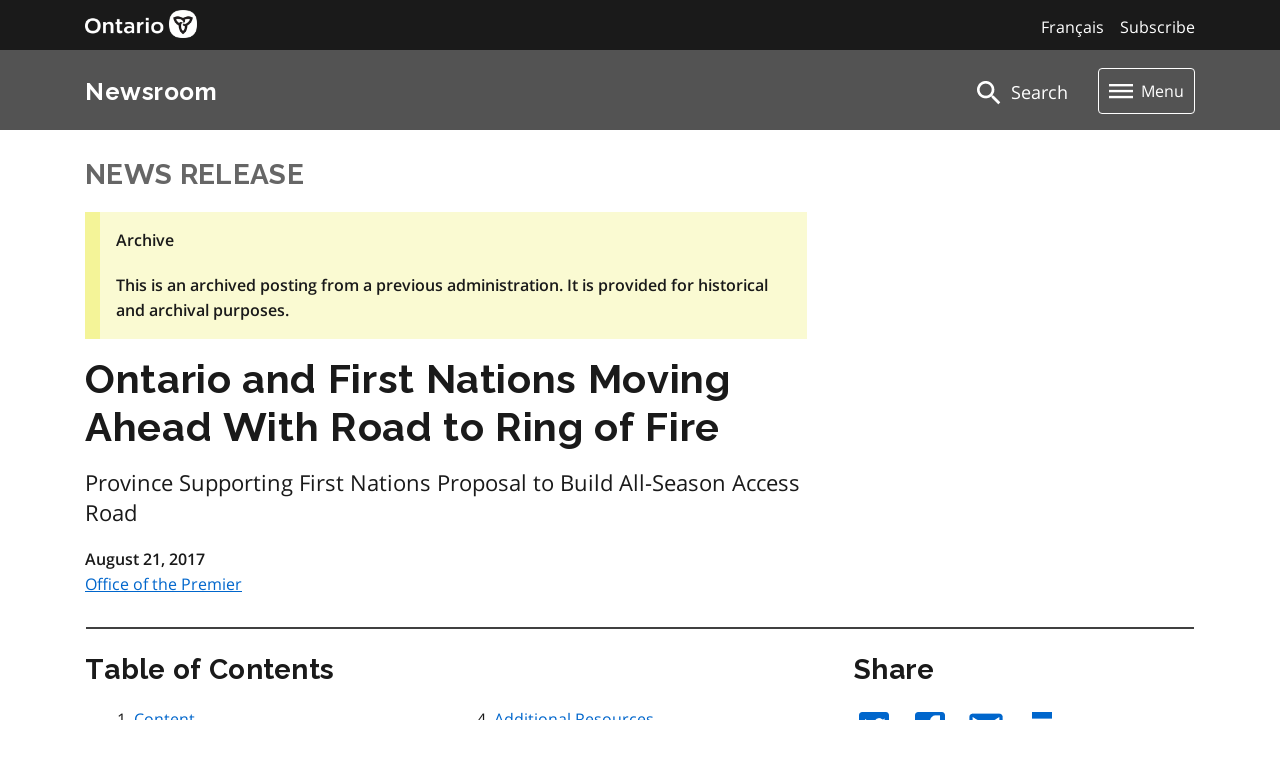

--- FILE ---
content_type: text/html; charset=UTF-8
request_url: https://api.news.ontario.ca/api/v1/legacy?slug=opo%2Fen%2F2017%2F8%2Flontario-et-les-premieres-nations-progressent-dans-le-projet-de-construction-dune-route-pour-le-cerc
body_size: -29
content:
{"language":"en","type":"release","id":45928,"slug":"ontario-and-first-nations-moving-ahead-with-road-to-ring-of-fire"}

--- FILE ---
content_type: text/css
request_url: https://news.ontario.ca/css/app.cba04e63.css
body_size: 6
content:
@import url(https://styles.news.ontario.ca/main.css);@import url(https://styles.news.ontario.ca/newsroom-frontend/main.css);